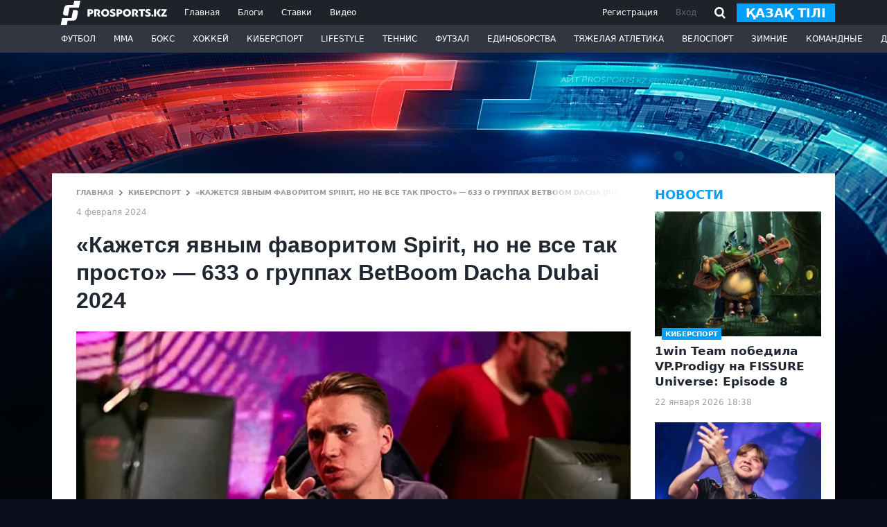

--- FILE ---
content_type: text/html; charset=utf-8
request_url: https://www.google.com/recaptcha/api2/aframe
body_size: 267
content:
<!DOCTYPE HTML><html><head><meta http-equiv="content-type" content="text/html; charset=UTF-8"></head><body><script nonce="LHz8pgTxBaNreFLleSRQNA">/** Anti-fraud and anti-abuse applications only. See google.com/recaptcha */ try{var clients={'sodar':'https://pagead2.googlesyndication.com/pagead/sodar?'};window.addEventListener("message",function(a){try{if(a.source===window.parent){var b=JSON.parse(a.data);var c=clients[b['id']];if(c){var d=document.createElement('img');d.src=c+b['params']+'&rc='+(localStorage.getItem("rc::a")?sessionStorage.getItem("rc::b"):"");window.document.body.appendChild(d);sessionStorage.setItem("rc::e",parseInt(sessionStorage.getItem("rc::e")||0)+1);localStorage.setItem("rc::h",'1769103421366');}}}catch(b){}});window.parent.postMessage("_grecaptcha_ready", "*");}catch(b){}</script></body></html>

--- FILE ---
content_type: application/javascript; charset=utf-8
request_url: https://prosports.kz/js/app.js?15427845
body_size: 9971
content:
$(function(){

    $('.button_open_close_nav').on('click',function(){
        if($('.header').hasClass('active')){
            $('.header').removeClass('active');
        }else{ 
            $('.header').addClass('active');
        }
    });
    const debounce = (fn) => { 
        let frame; 
        return (...params) => { 
          if (frame) { 
            cancelAnimationFrame(frame);
          } 
          frame = requestAnimationFrame(() => { 
            fn(...params);
          });
      
        } 
    }; 
    const scro = document.querySelector('.scroll_shadow div');
    const scro_s = document.querySelector('.scroll_shadow');
    if(scro_s){
    const storeScroll = () => {
        scro_s.dataset.scroll_start = scro.scrollLeft==0?true:false;
        scro_s.dataset.scroll_end = scro.scrollLeft==(scro.scrollWidth-scro.clientWidth)?true:false; 
    }  
    scro.addEventListener('scroll', debounce(storeScroll), { passive: true }); 
    storeScroll();

  }
});


try {
    window.jsLoad = window.jsLoad || [];
    window.isMobile = function () {
        var check = false;
        (function (a) {
            if (/(android|bb\d+|meego).+mobile|avantgo|bada\/|blackberry|blazer|compal|elaine|fennec|hiptop|iemobile|ip(hone|od)|iris|kindle|lge |maemo|midp|mmp|mobile.+firefox|netfront|opera m(ob|in)i|palm( os)?|phone|p(ixi|re)\/|plucker|pocket|psp|series(4|6)0|symbian|treo|up\.(browser|link)|vodafone|wap|windows ce|xda|xiino/i.test(a) || /1207|6310|6590|3gso|4thp|50[1-6]i|770s|802s|a wa|abac|ac(er|oo|s\-)|ai(ko|rn)|al(av|ca|co)|amoi|an(ex|ny|yw)|aptu|ar(ch|go)|as(te|us)|attw|au(di|\-m|r |s )|avan|be(ck|ll|nq)|bi(lb|rd)|bl(ac|az)|br(e|v)w|bumb|bw\-(n|u)|c55\/|capi|ccwa|cdm\-|cell|chtm|cldc|cmd\-|co(mp|nd)|craw|da(it|ll|ng)|dbte|dc\-s|devi|dica|dmob|do(c|p)o|ds(12|\-d)|el(49|ai)|em(l2|ul)|er(ic|k0)|esl8|ez([4-7]0|os|wa|ze)|fetc|fly(\-|_)|g1 u|g560|gene|gf\-5|g\-mo|go(\.w|od)|gr(ad|un)|haie|hcit|hd\-(m|p|t)|hei\-|hi(pt|ta)|hp( i|ip)|hs\-c|ht(c(\-| |_|a|g|p|s|t)|tp)|hu(aw|tc)|i\-(20|go|ma)|i230|iac( |\-|\/)|ibro|idea|ig01|ikom|im1k|inno|ipaq|iris|ja(t|v)a|jbro|jemu|jigs|kddi|keji|kgt( |\/)|klon|kpt |kwc\-|kyo(c|k)|le(no|xi)|lg( g|\/(k|l|u)|50|54|\-[a-w])|libw|lynx|m1\-w|m3ga|m50\/|ma(te|ui|xo)|mc(01|21|ca)|m\-cr|me(rc|ri)|mi(o8|oa|ts)|mmef|mo(01|02|bi|de|do|t(\-| |o|v)|zz)|mt(50|p1|v )|mwbp|mywa|n10[0-2]|n20[2-3]|n30(0|2)|n50(0|2|5)|n7(0(0|1)|10)|ne((c|m)\-|on|tf|wf|wg|wt)|nok(6|i)|nzph|o2im|op(ti|wv)|oran|owg1|p800|pan(a|d|t)|pdxg|pg(13|\-([1-8]|c))|phil|pire|pl(ay|uc)|pn\-2|po(ck|rt|se)|prox|psio|pt\-g|qa\-a|qc(07|12|21|32|60|\-[2-7]|i\-)|qtek|r380|r600|raks|rim9|ro(ve|zo)|s55\/|sa(ge|ma|mm|ms|ny|va)|sc(01|h\-|oo|p\-)|sdk\/|se(c(\-|0|1)|47|mc|nd|ri)|sgh\-|shar|sie(\-|m)|sk\-0|sl(45|id)|sm(al|ar|b3|it|t5)|so(ft|ny)|sp(01|h\-|v\-|v )|sy(01|mb)|t2(18|50)|t6(00|10|18)|ta(gt|lk)|tcl\-|tdg\-|tel(i|m)|tim\-|t\-mo|to(pl|sh)|ts(70|m\-|m3|m5)|tx\-9|up(\.b|g1|si)|utst|v400|v750|veri|vi(rg|te)|vk(40|5[0-3]|\-v)|vm40|voda|vulc|vx(52|53|60|61|70|80|81|83|85|98)|w3c(\-| )|webc|whit|wi(g |nc|nw)|wmlb|wonu|x700|yas\-|your|zeto|zte\-/i.test(a.substr(0, 4))) check = true;
        })(navigator.userAgent || navigator.vendor || window.opera);
        return check;
    }();

  /*   if ('serviceWorker' in navigator) {
        window.addEventListener('load', function () {
            navigator.serviceWorker.register('/service-worker.js');
        });
    } */
} catch (e) {}


async function postData(url = "", data = {}) { 
  const response = await fetch(url, {
    method: "POST", 
    mode: "cors", 
    cache: "no-cache", 
    credentials: "same-origin", 
    headers: {
      "Content-Type": "application/json" 
    },
    redirect: "follow", 
    referrerPolicy: "no-referrer",  
    body: JSON.stringify(data), 
  });
  return response; 
} 



var page = 1,
limit =20,
sort_a = 1,
sort = 1,
type_a = 0,
type = 0;
rubric=null;
trend=null;
function change_sort(_this){
    sort = $(_this).val();
    sort_news();
}
function change_type(_this){
    type = $(_this).val();
    if(type==9){ type = null;}
    $('.search_filter_category button').removeClass('active');
    $(_this).addClass('active');
    sort_news(); 
}
function sort_news(){ 
    
    /* if(sort_a!=sort||type_a!=type){
        if(type==0){
            $('.posts_items').html('<div class="preloader2_news"></div>');
        }
        if(type==1){
            $('.posts_items_news').html('<div class="preloader2_news"></div>');
        }
    }else{
        if(page>0){ */
            if(type==0){
                $('.posts_items').append('<div class="preloader2_news"></div>');
            }
            if(type==1){
                $('.posts_items_news').append('<div class="preloader2_news"></div>');
            }
       /*  }
    } */

    var html_news = '';   
    postData("/api/news/get", { sort:sort, type:type, rubric:rubric, trend:trend, page:page, limit:limit, locale:locale }).then((data) => {

        data.json().then((data)=>{ 
        
            if(data.length==0){
                $('.more_news').hide();
            }  
            console.log(data);
            $.each(data,function(i,post){  
                var rubrics = '';
                if(post.rubrics){
                    $.each(post.rubrics,function(ii,vv){
                        rubrics+='<div class="tag_blog_news">'+vv.name+'</div>';
                    });
                }  
                if(type==1){
                    html_news+='<div class="news_item"><div class="news_item__category"><div class="news_item__category_sport">'+(post.rubric?post.rubric.name:'')+'</div><time datetime="'+post.created_at+'">'+post.ru_date+'</time></div><a href="'+post.url+'" class="news_item__title">'+post.name+'</a></div>'; 
                }else{
                  if(post.crope||post.poster){
                    html_news+='<div class="posts_item"><a href="'+post.url+'" class="d-flex align-items-start"><span class="post_item__img"><img src="'+(post.crope?post.crope:post.poster)+'" alt="'+post.alt+'"  loading="lazy"><span class="post_item__category_sport">'+(post.rubric?post.rubric.name:'')+'</span>'+(post.is_exclusive==1?'<span class="post_item__exclusive">Эксклюзив</span>':'')+''+(post.is_live==1?'<span class="post_item__live"><b>•</b>Live</span>':'')+'</span><span class="post_item__anons"><span class="post_item__title">'+post.name+'</span><span class="post_item__text">'+(post.anons?post.anons:'')+'</span><time datetime="'+post.created_at+'">'+post.ru_date+'</time></span></a></div>';
                  }
                }
            }); 
            $('.preloader2_news').remove();
            /* if(sort_a!=sort||type_a!=type){
                if(type==0){
                    $('.posts_items').html(html_news);
                }
                if(type==1){
                    $('.posts_items_news').html(html_news);
                }
               
            }else{
                if(page>0){ */ 
                    if(type==1){
                        $('.posts_items_news').append(html_news);
                    }else{
                      $('.posts_items').append(html_news);
                    }
            /*     }
            } */
            /* sort_a = sort;
            type_a = type;
            go_load = false; */
        });  
    });
}

pagen=1;
pagem=1;
function more_news_left(opt){
if(opt){
  if(opt.type>=0){ type=opt.type;} 
  if(opt.rubric>=0){ rubric = opt.rubric;} 
  if(opt.trend>=0){ trend = opt.trend;} 
}  
$('.posts_items_news').addClass('show_mob_left_column');
  pagen++;
    page=pagen; 
    type=1;
    return sort_news();
}
function more_news(opt){ 
if(opt){
  if(opt.type>=0){ type=opt.type;} 
  if(opt.rubric>=0){ rubric = opt.rubric;} 
  if(opt.trend>=0){ trend = opt.trend;} 
}
    pagem++;
    page=pagem; 
    return sort_news();
} 

var page_next = 0,
    rubric_next = null;

function next_news(){ 
    
    
    $('.center_column').append('<div class="preloader_news"></div>');
           

    var html_news_next = '';   
    
    postData("/api/news/get", { sort:sort, rubric:rubric_next, page:page_next, content:true, limit:1, locale:locale }).then((data) => {

        data.json().then((data)=>{ 
        
           
            console.log(data);
            $.each(data,function(i,post){   

                autor = '';
                if(post.autor){
                 autor = '<a href="#" class="autor_person">'+(post.autor.avatar?'<div class="autor_person_avatar"><img src="'+post.autor.avatar+'" alt="" class="actions-person-avatar"></div>':'')+'<div class="autor_person_name">'+post.autor.name+' </div></a>';
                }

                html_news_next+='<div class="post_full mt-4" data-id="'+post.id+'"><a href="'+post.url+'"  data-url="'+post.url+'" class="post_title">'+post.h1+'</a><div class="post_top__img"><img src="'+post.poster+'" alt="'+post.h1+'"  loading="lazy"></div><div class="feed_text">'+post.content+'</div></div><hr>';

                
              /*   html_news_next+='<div class="posts_item"><a href="'+post.url+'" class="d-flex align-items-start"><span class="post_item__img"><img src="'+(post.crope?post.crope:post.poster)+'" alt="'+post.alt+'"><span class="post_item__category_sport">'+(post.rubric?post.rubric.name:'')+'</span>'+(post.is_exclusive==1?'<span class="post_item__exclusive">Эксклюзив</span>':'')+''+(post.is_live==1?'<span class="post_item__live"><b>•</b>Live</span>':'')+'</span><span class="post_item__anons"><span class="post_item__title">'+post.name+'</span><span class="post_item__text">'+(post.anons?post.anons:'')+'</span><time datetime="'+post.created_at+'">'+post.ru_date+'</time></span></a></div>'; */
                  
            }); 
            $('.preloader_news').remove(); 
            $('.next_post').append(html_news_next); 
            go_load = false;
        });  
    });
}
function more_next_news(opt){
    if(opt.rubric>=0){ rubric = opt.rubric_next;}  
    page_next++;
    return next_news();
}